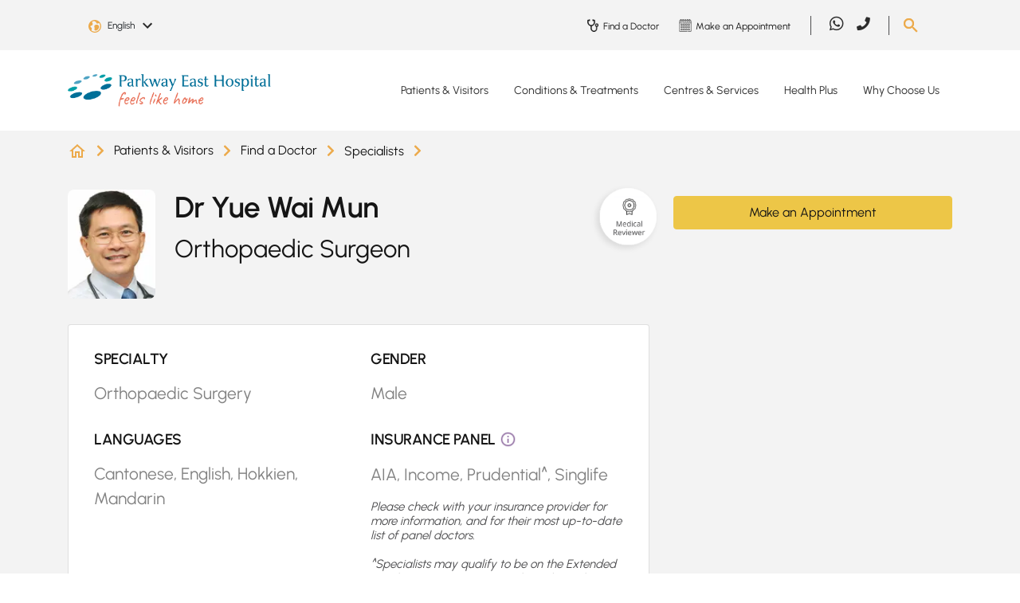

--- FILE ---
content_type: text/html; charset=utf-8
request_url: https://www.parkwayeast.com.sg/patient-services/specialists/profile/yue-wai-mun
body_size: 19273
content:
 <!DOCTYPE html> <html lang="en"> <head> <meta charset="utf-8" /> <meta name="viewport" content="width=device-width, initial-scale=1, shrink-to-fit=no"> <title>
	Dr Yue Wai Mun - Orthopaedic Surgeon  (Bone Surgeon) | Parkway East Hospital
</title> <!-- Favicons --> <link href="/ResourcePackages/PEH/assets/dist/images/favicon.ico" rel="icon" type="image/x-icon"> <meta class="elastic" name="page_language" content="EN"> <link rel="preload" as="style" href="/ResourcePackages/PEH/assets/dist/css/all.css"> <link rel="stylesheet" type="text/css" href="/ResourcePackages/PEH/assets/dist/css/all.css"> <link rel="preload" as="style" href="/ResourcePackages/PEH/assets/dist/css/bootstrap.min.css?v=20230316-1"> <link rel="stylesheet" type="text/css" href="/ResourcePackages/PEH/assets/dist/css/bootstrap.min.css?v=20230316-1"> <link rel="preload" as="script" href="/ResourcePackages/PEH/assets/dist/js/jquery.min.js"> <script type="text/javascript" src="/ResourcePackages/PEH/assets/dist/js/jquery.min.js"></script> <link rel="preload" as="script" href="/ResourcePackages/PEH/assets/dist/js/jquery-ui.min.js"> <script type="text/javascript" src="/ResourcePackages/PEH/assets/dist/js/jquery-ui.min.js"></script> <link rel="preload" as="script" href="/ResourcePackages/PEH/assets/dist/js/popper.min.js"> <script type="text/javascript" src="/ResourcePackages/PEH/assets/dist/js/popper.min.js"></script> <link rel="preload" as="script" href="/ResourcePackages/PEH/assets/dist/js/bootstrap.min.js"> <script type="text/javascript" src="/ResourcePackages/PEH/assets/dist/js/bootstrap.min.js"></script> <link rel="preload" as="script" href="/Scripts/PPADataLayer.js"> <script id="ppaScript" data-pagesite="peh" data-pagelang="en" type="text/javascript" src="/Scripts/PPADataLayer.js"></script>  <link rel="preload" as="style" href="/ResourcePackages/PEH/assets/dist/css/main.css?v=20250820-1"> <link rel="stylesheet" type="text/css" href="/ResourcePackages/PEH/assets/dist/css/main.css?v=20250820-1"> <link rel="preload" as="script" href="https://cdn.jsdelivr.net/npm/@elastic/app-search-javascript@8.2.0/dist/elastic_app_search.umd.js"> <script type="text/javascript" src="https://cdn.jsdelivr.net/npm/@elastic/app-search-javascript@8.2.0/dist/elastic_app_search.umd.js"></script> <link rel="preload" as="script" href="/ResourcePackages/PEH/assets/dist/js/custom.js?v=20250820-1"> <script type="text/javascript" src="/ResourcePackages/PEH/assets/dist/js/custom.js?v=20250820-1"></script> <script type="text/javascript" src="/ResourcePackages/PEH/assets/dist/js/vimeoplayer.min.js?v=20230418-1" defer></script> <script type="text/javascript" src="https://www.youtube.com/iframe_api" defer></script> <script type="text/javascript" src="/Mvc/Scripts/GlobalSearchHeader/widget-script.js?v=20230515-1" defer></script> <meta property="og:type" content="website" /><meta property="og:site_name" content="PEH" /><script type="text/javascript" src="https://www.parkwayeast.com.sg/docs/pehlibraries/js/tracking.js"></script><script type="text/javascript" src="https://www.parkwayeast.com.sg/docs/pehlibraries/js/core.js"></script><script type="text/javascript" src="https://www.parkwayeast.com.sg/docs/pehlibraries/js/aprimo-tracking-parkwayeast.js"></script><meta property="og:title" content="Dr Yue Wai Mun - Orthopaedic Surgeon  (Bone Surgeon) | Parkway East Hospital" /><meta property="og:image" content="https://cdn-assets-eu.frontify.com/s3/frontify-enterprise-files-eu/eyJwYXRoIjoiaWhoLWhlYWx0aGNhcmUtYmVyaGFkXC9hY2NvdW50c1wvYzNcLzQwMDA2MjRcL3Byb2plY3RzXC8yMDlcL2Fzc2V0c1wvNTNcLzMwMTU4XC9iZDBlNDRmNzhlZGI5ZDc2N2RiODdkZmQyOTJmZTMxNC0xNjM2NTk4MjEwLmpwZyJ9:ihh-healthcare-berhad:iqYaUdSJdFmdJkocQ1z5OvQl9vliUBCmgFuOihAyJ4g?width={width}" /><link rel="canonical" href="https://www.gleneagles.com.sg/patient-services/specialists/profile/yue-wai-mun" /><meta class="elastic" name="page_title_h1" content="Dr Yue Wai Mun" /><meta class="elastic" name="summary" content="Dr Yue Wai Mun is an orthopaedic surgeon practising in Gleneagles Hospital, Singapore. His clinical interests include treating complex spinal problems, ranging from the cervical to the lumbar spine, especially with the use of minimally invasive spine surgery and computer navigated spine surgery." /><meta class="elastic" name="page_type" content="Specialists" /><meta property="og:url" content="https://www.parkwayeast.com.sg/patient-services/specialists/profile/yue-wai-mun" /><meta name="robots" content="noindex" /><script type="text/javascript">
ppaDataLayer.appointment = {};ppaDataLayer.filter={};ppaDataLayer.appointment.sourceDetail='null';ppaDataLayer.appointment.DoctorID='M06258H';ppaDataLayer.appointment.DoctorName='Yue Wai Mun';ppaDataLayer.appointment.MedicalSpecialty='orthopaedic-surgery';ppaDataLayer.appointment.Location='Parkway East Hospital';ppaDataLayer.filter.AlphabetF='null';
</script><meta name="description" content="Dr Yue Wai Mun is a Orthopaedic Surgeon  (Bone Surgeon) at The Orthopaedic Centre (Gleneagles). Find more information about the clinic and book an appointment online." /><meta property="og:description" content="Dr Yue Wai Mun is a Orthopaedic Surgeon  (Bone Surgeon) at The Orthopaedic Centre (Gleneagles). Find more information about the clinic and book an appointment online." /><script type="text/javascript">
(function(w,d,s,l,i){w[l]=w[l]||[];w[l].push({'gtm.start':

new Date().getTime(),event:'gtm.js'});var f=d.getElementsByTagName(s)[0],

j=d.createElement(s),dl=l!='dataLayer'?'&l='+l:'';j.async=true;j.src=

'https://www.googletagmanager.com/gtm.js?id='+i+dl;f.parentNode.insertBefore(j,f);

})(window,document,'script','dataLayer','GTM-TV6DD3');
</script><script type="text/javascript">
(function(w,d,s,l,i){w[l]=w[l]||[];w[l].push({'gtm.start':

new Date().getTime(),event:'gtm.js'});var f=d.getElementsByTagName(s)[0],

j=d.createElement(s),dl=l!='dataLayer'?'&l='+l:'';j.async=true;j.src=

'https://www.googletagmanager.com/gtm.js?id='+i+dl;f.parentNode.insertBefore(j,f);

})(window,document,'script','dataLayer','GTM-NPXZFRQ');
</script><style type="text/css" media="all">@media (max-width: 991px) {
  .footer-bottom {
    padding: 1rem 0 5.5rem;
  }
}</style><script type="text/javascript">
try {
const moEngageAppId = 'V9PDWAZ7X4NJIYJFXRMK0FYO';
const moEngageDebugMode = 0;

!function(e,n,i,t,a,r,o,d){var s=e[a]=e[a]||[];if(s.invoked=0,s.initialised>0||s.invoked>0)return console.error("MoEngage Web SDK initialised multiple times. Please integrate the Web SDK only once!"),!1;e.moengage_object=a;var l={},g=function n(i){return function(){for(var n=arguments.length,t=Array(n),a=0;a<n;a++)t[a]=arguments[a];(e.moengage_q=e.moengage_q||[]).push({f:i,a:t})}},u=["track_event","add_user_attribute","add_first_name","add_last_name","add_email","add_mobile","add_user_name","add_gender","add_birthday","destroy_session","add_unique_user_id","moe_events","call_web_push","track","location_type_attribute"],m={onsite:["getData","registerCallback"]};for(var c in u)l[u[c]]=g(u[c]);for(var v in m)for(var f in m[v])null==l[v]&&(l[v]={}),l[v][m[v][f]]=g(v+"."+m[v][f]);r=n.createElement(i),o=n.getElementsByTagName("head")[0],r.async=1,r.src=t,o.appendChild(r),e.moe=e.moe||function(){return(s.invoked=s.invoked+1,s.invoked>1)?(console.error("MoEngage Web SDK initialised multiple times. Please integrate the Web SDK only once!"),!1):(d=arguments.length<=0?void 0:arguments[0],l)},r.addEventListener("load",function(){if(d)return e[a]=e.moe(d),e[a].initialised=e[a].initialised+1||1,!0}),r.addEventListener("error",function(){return console.error("Moengage Web SDK loading failed."),!1})}(window,document,"script","https://cdn.moengage.com/webpush/moe_webSdk.min.latest.js","Moengage");
  
Moengage = moe({
	app_id: moEngageAppId,
	debug_logs: moEngageDebugMode
});
} catch (e)
{
  console.error(e);
}
</script><script type="application/json" id="sf-insight-metadata">
	{"contentMetadata":"{\"Id\":\"e21e072e-60a6-4e07-be58-abfc395f7636\",\"ContentType\":\"Page\",\"Title\":\"Specialist Profile\",\"CanonicalTitle\":\"Specialist Profile\",\"CanonicalUrl\":\"https://www.gleneagles.com.sg/patient-services/specialists/profile/yue-wai-mun\",\"Language\":\"en\",\"CreatedOn\":\"2022-10-21T03:44:38Z\",\"ModifiedOn\":\"2025-11-26T02:47:45.143Z\",\"SiteName\":\"PEH\",\"PageHierarchies\":[{\"Id\":\"3cb576b9-26c8-4a97-8104-dfbdb822d7f0\",\"Title\":\"Specialists\",\"Parent\":{\"Id\":\"3edbbb83-9542-473c-b719-db868056bd5a\",\"Title\":\"Page Types\"}}],\"PageId\":\"e21e072e-60a6-4e07-be58-abfc395f7636\"}","videosMetadata":"[]"}
</script><script type="application/json" id="sf-insight-settings">
	{"apiServerUrl":"https://sg-api.insight.sitefinity.com","apiKey":"b9d1aa64-079d-44d7-fc2e-a2c6a6f9f7dd","applicationName":"Website","trackingCookieDomain":"","keepDecTrackingCookieOnTrackingConsentRejection":false,"slidingExpirationForTrackingCookie":false,"maxAgeForTrackingCookieInDays":365,"trackYouTubeVideos":true,"crossDomainTrackingEntries":["admin-gleneagles.parkwayhealth.local:913","admin-parkwayeast.parkwayhealth.local:913","admin-mountelizabeth.parkwayhealth.local:903"],"strategy":"Persist|False","docsHrefTestExpressions":[".*\\/docs\\/.+\\.{1}.+((\\?|\\\u0026)sfvrsn=.+){1}$",".+((\\?|\\\u0026)sf_dm_key=.+){1}$"]}
</script><script type="text/javascript" src="/WebResource.axd?d=[base64]&amp;t=638702406400000000">

</script><script src="https://cdn.insight.sitefinity.com/sdk/sitefinity-insight-client.min.3.1.13.js" crossorigin="" async="async">

</script></head> <body> <script defer="defer" src="/ResourcePackages/PEH/assets/dist/js/swiper-bundle.min.js?package=PEH" type="text/javascript"></script><link href="/ResourcePackages/PEH/assets/dist/css/swiper-bundle.min.css?package=PEH" rel="stylesheet" type="text/css" /> 






<div id="Body_TB5683E3F011_Col00" class="sf_colsIn header-body" data-sf-element="Container" data-placeholder-label="Header + Main Body"><div id="Body_TB5683E3F014_Col00" class="sf_colsIn main-header" data-sf-element="Container" data-placeholder-label="Main Header">
<!-- Google Tag Manager (noscript) -->

<noscript><iframe src=https://www.googletagmanager.com/ns.html?id=GTM-TV6DD3

height="0" width="0" style="display:none;visibility:hidden"></iframe></noscript>

<!-- End Google Tag Manager (noscript) -->
<!-- Google Tag Manager (noscript) -->

<noscript><iframe src=https://www.googletagmanager.com/ns.html?id=GTM-NPXZFRQ

height="0" width="0" style="display:none;visibility:hidden"></iframe></noscript>

<!-- End Google Tag Manager (noscript) --><div id="Body_TB5683E3F017_Col00" class="sf_colsIn header-bottom" data-sf-element="Container" data-placeholder-label="Bottom Header"><div id="Body_TB5683E3F019_Col00" class="sf_colsIn container" data-sf-element="Container" data-placeholder-label="Bottom Header Container">

    <style>
.desktop-only:not(.mobile-only) .lnk-bg-9473A5.nav-link:hover { background-color: #9473A5; color: #151515;}.desktop-only:not(.mobile-only) .lnk-bg-A8B852.nav-link:hover { background-color: #A8B852; color: #151515;}.desktop-only:not(.mobile-only) .lnk-bg-EDBBBC.nav-link:hover { background-color: #EDBBBC; color: #151515;}.desktop-only:not(.mobile-only) .lnk-bg-80BDDD.nav-link:hover { background-color: #80BDDD; color: #151515;}.desktop-only:not(.mobile-only) .lnk-bg-F8F8F8.nav-link:hover { background-color: #F8F8F8; color: #151515;}    </style>   


<div data-elastic-exclude class="desktop-main-menu desktop-only">
    <div class="row">
        <div class="col-xl-3 col-lg-3 col-12 logo">
            <a href="/">
                    <img width="255" height="37" src="/ResourcePackages/PEH/assets/dist/images/logo.png" alt="Parkway East Hospital" style="height:auto;" />
            </a>
        </div>
        <div class="col-xl-9 col-lg-9 col-12 main-menu">
                <nav class="navbar navbar-expand-lg">
                    <div class="collapse navbar-collapse">
                        <ul class="navbar-nav">
                                    <li class="nav-item dropdown">
                                            <a class="nav-link dropdown-toggle lnk-bg-9473A5 " href="/patient-visitors"> Patients &amp; Visitors</a>

                                        <ul class="dropdown-menu">
                                                    <li>
                                                        <a class="dropdown-item" href="/explore-maternity">Explore Maternity</a>
                                                    </li>
                                                    <li>
                                                        <a class="dropdown-item" href="/hospital-admissions">Hospital Admissions</a>
                                                    </li>
                                                    <li>
                                                        <a class="dropdown-item" href="/international-patients-guide">International Patients Guide</a>
                                                    </li>
                                                    <li>
                                                        <a class="dropdown-item" href="/hospital-wards-rooms">Hospital Wards &amp; Rooms</a>
                                                    </li>
                                                    <li>
                                                        <a class="dropdown-item" href="/hospital-facilities">Hospital Facilities</a>
                                                    </li>
                                                    <li>
                                                        <a class="dropdown-item" href="/billing-payment">Hospital Billing &amp; Payment</a>
                                                    </li>
                                                    <li>
                                                        <a class="dropdown-item" href="#">Price Guarantee Procedures</a>
                                                    </li>
                                                    <li>
                                                        <a class="dropdown-item" href="/visitor-information">Visitor Information</a>
                                                    </li>

                                                <ul style=background-color:#BFABC9>
                                                        <span>Patient Services</span>

                                                        <li>
                                                                <a class="dropdown-item" href="/find-doctor">Find a Doctor</a>
                                                        </li>
                                                        <li>
                                                                <a class="dropdown-item" href="/make-manage-appointment">Make or Manage Appointment</a>
                                                        </li>
                                                        <li>
                                                                <a class="dropdown-item" href="/hospital-bill-estimator">Estimate Your Bill</a>
                                                        </li>
                                                </ul>
                                        </ul>
                                    </li>
                                    <li class="nav-item dropdown">
                                            <a class="nav-link dropdown-toggle lnk-bg-A8B852 " href="/conditions-treatments"> Conditions &amp; Treatments</a>

                                        <ul class="dropdown-menu">
                                                    <li>
                                                        <a class="dropdown-item" href="/conditions-treatments/health-search-results">Health A-Z</a>
                                                    </li>
                                                    <li>
                                                        <a class="dropdown-item" href="/conditions-diseases">Conditions &amp; Diseases</a>
                                                    </li>
                                                    <li>
                                                        <a class="dropdown-item" href="/tests-treatments">Tests &amp; Treatments</a>
                                                    </li>
                                                    <li>
                                                        <a class="dropdown-item" href="/specialties">Specialties</a>
                                                    </li>

                                                <ul style=background-color:#CBD497>
                                                        <span>Featured Care Areas</span>

                                                        <li>
                                                                <a class="dropdown-item" href="/conditions-treatments/paediatric-care">Paediatric Care</a>
                                                        </li>
                                                        <li>
                                                                <a class="dropdown-item" href="/conditions-treatments/womens-health">Women&#39;s Health</a>
                                                        </li>
                                                        <li>
                                                                <a class="dropdown-item" href="/conditions-treatments/bone-health">Bone Health</a>
                                                        </li>
                                                </ul>
                                        </ul>
                                    </li>
                                    <li class="nav-item dropdown">
                                            <a class="nav-link dropdown-toggle lnk-bg-EDBBBC " href="/centres-services"> Centres &amp; Services</a>

                                        <ul class="dropdown-menu">
                                                    <li>
                                                        <a class="dropdown-item" href="/parkway-emergency-ambulance-medical-transport/overview">Ambulance and Medical Transport</a>
                                                    </li>
                                                    <li>
                                                        <a class="dropdown-item" href="/hearing-solutions/overview">Hearing Solutions</a>
                                                    </li>
                                                    <li>
                                                        <a class="dropdown-item" href="/laboratory-testing/overview">Laboratory Services</a>
                                                    </li>
                                                    <li>
                                                        <a class="dropdown-item" href="/nutrition-dietetics/overview">Nutrition &amp; Dietetics</a>
                                                    </li>
                                                    <li>
                                                        <a class="dropdown-item" href="/parkway-east-paediatric-clinic/overview">Parkway East Paediatric Clinic</a>
                                                    </li>
                                                    <li>
                                                        <a class="dropdown-item" href="/conditions-treatments/paediatric-care/parkway-east-paediatric-urgent-care-centre">Parkway East Paediatric Urgent Care Centre</a>
                                                    </li>
                                                    <li>
                                                        <a class="dropdown-item" href="/24hr-urgent-care-centre/overview">Parkway East Urgent Care Centre</a>
                                                    </li>
                                                    <li>
                                                        <a class="dropdown-item" href="/radiology-imaging/overview">Radiology &amp; Imaging</a>
                                                    </li>
                                                    <li>
                                                        <a class="dropdown-item" href="/rehabilitation/overview">Rehabilitation Services</a>
                                                    </li>

                                        </ul>
                                    </li>
                                    <li class="nav-item dropdown">
                                            <a class="nav-link dropdown-toggle lnk-bg-80BDDD " href="/health-plus"> Health Plus</a>

                                        <ul class="dropdown-menu">
                                                    <li>
                                                        <a class="dropdown-item" href="/health-plus/featured-topics">Browse Topics From A-Z</a>
                                                    </li>
                                                    <li>
                                                        <a class="dropdown-item" href="/health-plus/about-health-plus">About Health Plus</a>
                                                    </li>

                                        </ul>
                                    </li>
                                    <li class="nav-item dropdown">
                                            <a class="nav-link dropdown-toggle lnk-bg-F8F8F8 " href="/why-choose-us"> Why Choose Us</a>

                                        <ul class="dropdown-menu">
                                                    <li>
                                                        <a class="dropdown-item" href="/why-choose-us/parkway-east-hospital">Parkway East Hospital</a>
                                                    </li>
                                                    <li>
                                                        <a class="dropdown-item" href="/why-choose-us/awards-milestones">Our Awards, Accreditations &amp; Milestones</a>
                                                    </li>
                                                    <li>
                                                        <a class="dropdown-item" href="/why-choose-us/words-of-appreciation">Words of Appreciation</a>
                                                    </li>

                                        </ul>
                                    </li>
                        </ul>
                    </div>
                </nav>
        </div>
    </div>
</div>
</div>

</div>
<div id="Body_TB5683E3F016_Col00" class="sf_colsIn header-top" data-sf-element="Container" data-placeholder-label="Top Header"><div id="Body_TB5683E3F018_Col00" class="sf_colsIn container" data-sf-element="Container" data-placeholder-label="Top Header Container"><div class="row" data-sf-element="Row">
    <div id="Body_TB5683E3F041_Col00" class="sf_colsIn col-lg-3 col-md-5 col-sm-5 col-5 language-selector" data-placeholder-label="Login" data-sf-element="Column 1">    <div data-elastic-exclude class="dropdown page-language-selector">
        <button class="btn dropdown-toggle" type="button" id="langauageSelector" data-toggle="dropdown" aria-haspopup="true" aria-expanded="false">
            <span class="selected-language" data-nodeid="e21e072e-60a6-4e07-be58-abfc395f7636" data-current-language="en">English</span>
            <img src="/ResourcePackages/PEH/assets/dist/images/arrow-down-black.svg" alt="Down Arrow" />
        </button>
        <div class="dropdown-menu" aria-labelledby="langauageSelector">
                <a class="dropdown-item page-language-code" href="#" data-value="en" title="English">English</a>
                <a class="dropdown-item page-language-code" href="#" data-value="zh" title="中文">中文</a>
        </div>
    </div>
    <!-- Modal -->
    <div data-elastic-exclude class="modal fade" id="pageNotFoundModal" data-backdrop="static" data-keyboard="false" tabindex="-1" aria-labelledby="pageNotFoundModalLabel" aria-hidden="true">
        <div class="modal-dialog modal-sm">
            <div class="modal-content">
                <div class="modal-body">
                    <button type="button" class="close" data-dismiss="modal" aria-label="Close"><span aria-hidden="true">&times;</span></button>
                    <div class="modal-message" style="padding-bottom:20px;">The page you are looking for was moved, removed, renamed or might not have existed.</div>
                </div>
            </div>
        </div>
    </div>

    </div>
    <div id="Body_TB5683E3F041_Col01" class="sf_colsIn col-lg-1 col-md-2 col-sm-3 col-3 login" data-placeholder-label="Language Selector" data-sf-element="Column 2">
<div class="sf-content-block" >
    <div ><!--<a data-elastic-exclude="" class="primary-btn" href="#" data-sf-ec-immutable="">Login</a>-->
<button data-elastic-exclude="" type="button" class="outline_btn" style="font-size:.75rem;margin:0;pointer-events:none;font-weight:bold;display:none;" disabled="disabled">Beta</button></div>
</div>
    </div>
    <div id="Body_TB5683E3F041_Col02" class="sf_colsIn col-lg-5 col-md-2 col-sm-1 col-1 top-menu" data-placeholder-label="Top Menu" data-sf-element="Column 3"><div data-elastic-exclude class="desktop-only">
        <div class="sec-nav">
                <a href="/find-doctor">
                    <img src="https://cdn-assets-eu.frontify.com/s3/frontify-enterprise-files-eu/eyJvYXV0aCI6eyJjbGllbnRfaWQiOiJjbGllbnQtZGszOHhmd2NldmZ5cXJ2biJ9LCJwYXRoIjoiaWhoLWhlYWx0aGNhcmUtYmVyaGFkXC9maWxlXC9yNUtyNFpRUHZBaTNSbzF1RWRyUi5wbmcifQ:ihh-healthcare-berhad:UeFEXLWOpaDSsZWPkecgwLjNfXttYQKSVMeEcr1KSYY?sf_dm_key=IBfFnHhRDvZ_fsjGFnh98IUWt_52sjg0S7g9KiLSD0E1&amp;format=png" alt="Find a Doctor" width="20" height="19" />
                    <span>Find a Doctor</span>
                </a>
                <a href="/make-manage-appointment/make-appointment">
                    <img src="https://cdn-assets-eu.frontify.com/s3/frontify-enterprise-files-eu/eyJvYXV0aCI6eyJjbGllbnRfaWQiOiJjbGllbnQtZGszOHhmd2NldmZ5cXJ2biJ9LCJwYXRoIjoiaWhoLWhlYWx0aGNhcmUtYmVyaGFkXC9maWxlXC93dW9iZWJ6Y3ZWTHdFZG9ubWV4OC5wbmcifQ:ihh-healthcare-berhad:5R_oh5MPvoQ36bLxSekeESQGkvdBexRzakikXkiYitA?sf_dm_key=Dkd9UFGzo0JZ_BcXiV2Z7CnRV3qZky0aierbhwFCDAY1&amp;format=png" alt="Make an Appointment" width="20" height="19" />
                    <span>Make an Appointment</span>
                </a>
        </div>
</div>
    </div>
    <div id="Body_TB5683E3F041_Col03" class="sf_colsIn col-lg-2 col-md-2 col-sm-1 col-1 social-media" data-placeholder-label="Social Media" data-sf-element="Column 4">
<div class="sf-content-block" >
    <div ><div data-elastic-exclude="" class="desktop-only"><div class="navbar navbar-expand-lg "><div class="collapse navbar-collapse "><ul class="navbar-nav"><li class="nav-item"><a class="nav-link" href="https://wa.me/+6581113777" target="_blank" data-sf-ec-immutable="" analytics-id="Global Header" analytics-text="social sharing" analytics-label="whatsapp"><em class="fab fa-whatsapp"></em></a>
 </li><li class="nav-item"><a class="nav-link" href="tel:+6563773737" target="_blank" data-sf-ec-immutable="" analytics-id="Global Header" analytics-text="phone" analytics-label="parkwayeast"><em class="fas fa-phone" style="font-size:1.05rem;"></em></a>
 </li></ul></div></div></div></div>
</div>
    </div>
    <div id="Body_TB5683E3F041_Col04" class="sf_colsIn col-lg-1 col-md-1 col-sm-2 col-2 search" data-placeholder-label="Search" data-sf-element="Column 5">
<div class="sf-content-block" >
    <div ><img data-elastic-exclude="" id="search-btn" src="/ResourcePackages/PEH/assets/dist/images/search.png" data-sf-ec-immutable="" alt="Search button" /></div>
</div>
    </div>
</div>
    <div data-elastic-exclude id="searchContainer" class="search-box-container" 
        style="display: none"
        data-isrender="true"
        data-keywordTitle="Recommended keywords"
        data-listViewAll="View all results"
        data-searchKey="search-x3d6guzfawrnj5ggoyr1mg8c"
        data-endpointBase="https://parkway-elastic-production.ent.ap-southeast-1.aws.found.io"
        data-engineName="production-site-pages-peh-2"
        data-redirect="/global-pages?search={0}" 
        data-minLength="3"
        data-maxDesktop="5"
        data-maxMobile="3"
        data-elasticLanguage="EN"
        data-suggestKeywords="Specialist,Condition,Maternity,Symptom,Medical Professional">
        <div class="row justify-content-center">
            <div class="col-lg-4 col-md-8 col-sm-11 col-11">
                <div class="search-box-control">
                    <span tabindex="-1" class="gbl-searchbox-textcontrol" style="width: 100%;">
                        <input class="custom-input" id="globalSiteSearchBoxcca2a335cda64a47addf50261e4d235b" name="globalSiteSearchBox" type="text" placeholder="Search Parkway East Hospital" autocomplete="off">
                        <span unselectable="on" class="custom-clear close" title="clear" role="button" tabindex="-1"><span aria-hidden="true">&times;</span></span>
                        <button id="globalSiteSearchBoxSubmit" type="button" class="primary_btn search-btn"><i class="fas fa-search"></i></button>
                    </span>
                </div>
            </div>
        </div>
    </div>

</div>

</div>

    <style>
.mobile-dropdown .navbar-nav > .lnk-bg-9473A5.show > div,.mobile-dropdown .navbar-nav > .lnk-bg-9473A5.show > div a { background-color: #9473A5; color: #FFF;}.mobile-dropdown .navbar-nav > .lnk-bg-A8B852.show > div,.mobile-dropdown .navbar-nav > .lnk-bg-A8B852.show > div a { background-color: #A8B852; color: #FFF;}.mobile-dropdown .navbar-nav > .lnk-bg-EDBBBC.show > div,.mobile-dropdown .navbar-nav > .lnk-bg-EDBBBC.show > div a { background-color: #EDBBBC; color: #FFF;}.mobile-dropdown .navbar-nav > .lnk-bg-80BDDD.show > div,.mobile-dropdown .navbar-nav > .lnk-bg-80BDDD.show > div a { background-color: #80BDDD; color: #FFF;}.mobile-dropdown .navbar-nav > .lnk-bg-F8F8F8.show > div,.mobile-dropdown .navbar-nav > .lnk-bg-F8F8F8.show > div a { background-color: #F8F8F8; color: #FFF;}    </style>


<div data-elastic-exclude class="mobile-main-menu mobile-only">
    <div class="mobile-menu">
        <div class="container d-flex">
            <div class="logo flex-grow-1">
                <a href="/">
                        <img width="255" height="37" src="/ResourcePackages/PEH/assets/dist/images/logo.png" alt="Parkway East Hospital" />
                </a>
            </div>
            <button class="navbar-toggle mainmenu-toggler collapsed" data-toggle="collapse" data-target="#mainNavDropdown" aria-expanded="false">
                <span class="menu-label">Menu</span>
                <span id="toggle" class="navbar-toggler-icon">
                    <div class="one"></div>
                    <div class="two"></div>
                    <div class="three"></div>
                </span>
            </button>
        </div>
    </div>

        <div class="mobile-dropdown">
            <div class="navbar mainmenu-nav">
                <div class="navbar-collapse collapse in" id="mainNavDropdown">
                    <ul class="nav navbar-nav">
                                <li class="nav-item dropdown lnk-bg-9473A5">
                                    <span class="arrow-toggle dropdown-toggle" data-toggle="dropdown" aria-expanded="false"></span>
                                    <div>
                                        <span class="container">
                                                <a class="nav-link" href="/patient-visitors"> Patients &amp; Visitors</a>
                                        </span>
                                    </div>

                                    <ul class="dropdown-menu">
                                                <li class="nav-item">
                                                    <p class="container">
                                                        <a class="nav-link" href="/explore-maternity">Explore Maternity</a>
                                                    </p>
                                                </li>
                                                <li class="nav-item">
                                                    <p class="container">
                                                        <a class="nav-link" href="/hospital-admissions">Hospital Admissions</a>
                                                    </p>
                                                </li>
                                                <li class="nav-item">
                                                    <p class="container">
                                                        <a class="nav-link" href="/international-patients-guide">International Patients Guide</a>
                                                    </p>
                                                </li>
                                                <li class="nav-item">
                                                    <p class="container">
                                                        <a class="nav-link" href="/hospital-wards-rooms">Hospital Wards &amp; Rooms</a>
                                                    </p>
                                                </li>
                                                <li class="nav-item">
                                                    <p class="container">
                                                        <a class="nav-link" href="/hospital-facilities">Hospital Facilities</a>
                                                    </p>
                                                </li>
                                                <li class="nav-item">
                                                    <p class="container">
                                                        <a class="nav-link" href="/billing-payment">Hospital Billing &amp; Payment</a>
                                                    </p>
                                                </li>
                                                <li class="nav-item">
                                                    <p class="container">
                                                        <a class="nav-link" href="#">Price Guarantee Procedures</a>
                                                    </p>
                                                </li>
                                                <li class="nav-item">
                                                    <p class="container">
                                                        <a class="nav-link" href="/visitor-information">Visitor Information</a>
                                                    </p>
                                                </li>

                                        <div class="container">
                                                <ul class="nav navbar-nav featured-sub" style=background-color:#BFABC9>
                                                        <span>Patient Services</span>

                                                        <li class="nav-item">
                                                            <p class="container">
<a class="nav-link" href="/find-doctor">Find a Doctor</a>                                                            </p>
                                                        </li>
                                                        <li class="nav-item">
                                                            <p class="container">
<a class="nav-link" href="/make-manage-appointment">Make or Manage Appointment</a>                                                            </p>
                                                        </li>
                                                        <li class="nav-item">
                                                            <p class="container">
<a class="nav-link" href="/hospital-bill-estimator">Estimate Your Bill</a>                                                            </p>
                                                        </li>
                                                </ul>
                                        </div>
                                    </ul>
                                </li>
                                <li class="nav-item dropdown lnk-bg-A8B852">
                                    <span class="arrow-toggle dropdown-toggle" data-toggle="dropdown" aria-expanded="false"></span>
                                    <div>
                                        <span class="container">
                                                <a class="nav-link" href="/conditions-treatments"> Conditions &amp; Treatments</a>
                                        </span>
                                    </div>

                                    <ul class="dropdown-menu">
                                                <li class="nav-item">
                                                    <p class="container">
                                                        <a class="nav-link" href="/conditions-treatments/health-search-results">Health A-Z</a>
                                                    </p>
                                                </li>
                                                <li class="nav-item">
                                                    <p class="container">
                                                        <a class="nav-link" href="/conditions-diseases">Conditions &amp; Diseases</a>
                                                    </p>
                                                </li>
                                                <li class="nav-item">
                                                    <p class="container">
                                                        <a class="nav-link" href="/tests-treatments">Tests &amp; Treatments</a>
                                                    </p>
                                                </li>
                                                <li class="nav-item">
                                                    <p class="container">
                                                        <a class="nav-link" href="/specialties">Specialties</a>
                                                    </p>
                                                </li>

                                        <div class="container">
                                                <ul class="nav navbar-nav featured-sub" style=background-color:#CBD497>
                                                        <span>Featured Care Areas</span>

                                                        <li class="nav-item">
                                                            <p class="container">
<a class="nav-link" href="/conditions-treatments/paediatric-care">Paediatric Care</a>                                                            </p>
                                                        </li>
                                                        <li class="nav-item">
                                                            <p class="container">
<a class="nav-link" href="/conditions-treatments/womens-health">Women&#39;s Health</a>                                                            </p>
                                                        </li>
                                                        <li class="nav-item">
                                                            <p class="container">
<a class="nav-link" href="/conditions-treatments/bone-health">Bone Health</a>                                                            </p>
                                                        </li>
                                                </ul>
                                        </div>
                                    </ul>
                                </li>
                                <li class="nav-item dropdown lnk-bg-EDBBBC">
                                    <span class="arrow-toggle dropdown-toggle" data-toggle="dropdown" aria-expanded="false"></span>
                                    <div>
                                        <span class="container">
                                                <a class="nav-link" href="/centres-services"> Centres &amp; Services</a>
                                        </span>
                                    </div>

                                    <ul class="dropdown-menu">
                                                <li class="nav-item">
                                                    <p class="container">
                                                        <a class="nav-link" href="/parkway-emergency-ambulance-medical-transport/overview">Ambulance and Medical Transport</a>
                                                    </p>
                                                </li>
                                                <li class="nav-item">
                                                    <p class="container">
                                                        <a class="nav-link" href="/hearing-solutions/overview">Hearing Solutions</a>
                                                    </p>
                                                </li>
                                                <li class="nav-item">
                                                    <p class="container">
                                                        <a class="nav-link" href="/laboratory-testing/overview">Laboratory Services</a>
                                                    </p>
                                                </li>
                                                <li class="nav-item">
                                                    <p class="container">
                                                        <a class="nav-link" href="/nutrition-dietetics/overview">Nutrition &amp; Dietetics</a>
                                                    </p>
                                                </li>
                                                <li class="nav-item">
                                                    <p class="container">
                                                        <a class="nav-link" href="/parkway-east-paediatric-clinic/overview">Parkway East Paediatric Clinic</a>
                                                    </p>
                                                </li>
                                                <li class="nav-item">
                                                    <p class="container">
                                                        <a class="nav-link" href="/conditions-treatments/paediatric-care/parkway-east-paediatric-urgent-care-centre">Parkway East Paediatric Urgent Care Centre</a>
                                                    </p>
                                                </li>
                                                <li class="nav-item">
                                                    <p class="container">
                                                        <a class="nav-link" href="/24hr-urgent-care-centre/overview">Parkway East Urgent Care Centre</a>
                                                    </p>
                                                </li>
                                                <li class="nav-item">
                                                    <p class="container">
                                                        <a class="nav-link" href="/radiology-imaging/overview">Radiology &amp; Imaging</a>
                                                    </p>
                                                </li>
                                                <li class="nav-item">
                                                    <p class="container">
                                                        <a class="nav-link" href="/rehabilitation/overview">Rehabilitation Services</a>
                                                    </p>
                                                </li>

                                        <div class="container">
                                        </div>
                                    </ul>
                                </li>
                                <li class="nav-item dropdown lnk-bg-80BDDD">
                                    <span class="arrow-toggle dropdown-toggle" data-toggle="dropdown" aria-expanded="false"></span>
                                    <div>
                                        <span class="container">
                                                <a class="nav-link" href="/health-plus"> Health Plus</a>
                                        </span>
                                    </div>

                                    <ul class="dropdown-menu">
                                                <li class="nav-item">
                                                    <p class="container">
                                                        <a class="nav-link" href="/health-plus/featured-topics">Browse Topics From A-Z</a>
                                                    </p>
                                                </li>
                                                <li class="nav-item">
                                                    <p class="container">
                                                        <a class="nav-link" href="/health-plus/about-health-plus">About Health Plus</a>
                                                    </p>
                                                </li>

                                        <div class="container">
                                        </div>
                                    </ul>
                                </li>
                                <li class="nav-item dropdown lnk-bg-F8F8F8">
                                    <span class="arrow-toggle dropdown-toggle" data-toggle="dropdown" aria-expanded="false"></span>
                                    <div>
                                        <span class="container">
                                                <a class="nav-link" href="/why-choose-us"> Why Choose Us</a>
                                        </span>
                                    </div>

                                    <ul class="dropdown-menu">
                                                <li class="nav-item">
                                                    <p class="container">
                                                        <a class="nav-link" href="/why-choose-us/parkway-east-hospital">Parkway East Hospital</a>
                                                    </p>
                                                </li>
                                                <li class="nav-item">
                                                    <p class="container">
                                                        <a class="nav-link" href="/why-choose-us/awards-milestones">Our Awards, Accreditations &amp; Milestones</a>
                                                    </p>
                                                </li>
                                                <li class="nav-item">
                                                    <p class="container">
                                                        <a class="nav-link" href="/why-choose-us/words-of-appreciation">Words of Appreciation</a>
                                                    </p>
                                                </li>

                                        <div class="container">
                                        </div>
                                    </ul>
                                </li>

                            <li class="nav-item">
                                    <div class="cta-btn">
                                                <div class="container">
                                                    <a href="/find-doctor" style="background-color:#80BDDD"> Find a Doctor <span class="arrow-right"></span></a>
                                                </div>
                                                <div class="container">
                                                    <a href="/make-manage-appointment" style="background-color:#ECAA4B"> Make or Manage an Appointment <span class="arrow-right"></span></a>
                                                </div>
                                                <div class="container">
                                                    <a href="/explore-maternity" style="background-color:#A8B852"> Explore Maternity <span class="arrow-right"></span></a>
                                                </div>
                                    </div>

                                    <div class="container">
                                        <ul class="second-nav">
                                                <li>
                                                    <a href="/getting-to-parkway-east-hospital">
                                                        <div>
                                                            <img src="https://cdn-assets-eu.frontify.com/s3/frontify-enterprise-files-eu/eyJvYXV0aCI6eyJjbGllbnRfaWQiOiJjbGllbnQtZGszOHhmd2NldmZ5cXJ2biJ9LCJwYXRoIjoiaWhoLWhlYWx0aGNhcmUtYmVyaGFkXC9maWxlXC92NE5TNVNtenhMWlNFY2ZkNlBYZy5wbmcifQ:ihh-healthcare-berhad:k84YhpRXsi59DhTaxLJSA6tRQVtYv60aJkGeaarX3fM?sf_dm_key=BHVQwh1KF5rwXWGhwxwMT0iCh0Us7l1AukRNyCHazjo1&amp;format=png" alt="Our Location" width="20" height="19" />
                                                            <span>Our Location</span>
                                                        </div>
                                                    </a>
                                                </li>
                                                <li>
                                                    <a href="/contact-us">
                                                        <div>
                                                            <img src="https://cdn-assets-eu.frontify.com/s3/frontify-enterprise-files-eu/eyJvYXV0aCI6eyJjbGllbnRfaWQiOiJjbGllbnQtZGszOHhmd2NldmZ5cXJ2biJ9LCJwYXRoIjoiaWhoLWhlYWx0aGNhcmUtYmVyaGFkXC9maWxlXC8ycmdISkFUeUVYZ1RKZVpua1cxNC5wbmcifQ:ihh-healthcare-berhad:ZxAaBlFViTwAEdWhFaPWW-_at2AsZHNb2XOupwmdugM?sf_dm_key=EXFPPfF0jd4DmqfcuMiP2C1A02LJCMSn7gLAATg8IMc1&amp;format=png" alt="Contact Us" width="20" height="19" />
                                                            <span>Contact Us</span>
                                                        </div>
                                                    </a>
                                                </li>
                                        </ul>
                                    </div>
                            </li>

                        <li class="nav-item social">
                            <div class="container"><div data-elastic-exclude="" class="mobile-only"><div class="row"><div class="col-md-12 col-12"><span>Parkway East</span>
 <ul><li><a href="https://wa.me/+6581113777" target="_blank" data-sf-ec-immutable=""><em class="fab fa-whatsapp"></em><span>WhatsApp</span></a></li><li><a href="tel:+6563773737" target="_blank" data-sf-ec-immutable="" analytics-id="Global Header" analytics-text="phone" analytics-label="parkwayeast"><em class="fab fas fa-phone" style="font-size:1.05rem;"></em><span>Call</span></a></li></ul></div></div></div></div>
                        </li>
                    </ul>
                </div>
            </div>
        </div>
</div>

</div>
<div id="Body_TB5683E3F015_Col00" class="sf_colsIn main-body" data-sf-element="Container" data-placeholder-label="Main Body"><div id="Body_TB5683E3F022_Col00" class="sf_colsIn announcement" data-sf-element="Container" data-placeholder-label="Announcement"><div id="Body_TB5683E3F050_Col00" class="sf_colsIn container ga-container" data-sf-element="Container" data-placeholder-label="Announcement Container"><!-- Flexbox container for aligning the toasts -->
<div class="d-flex flex-column global-announcement" data-current-site="PEH"></div>

    <script type="text/javascript">
        var $glAnnouncement = $(".global-announcement");
        var glaStorageName = "PEHglobalann";
        var lStorageName = "PEHloaded";

        function loadStorage() {
            let session = sessionStorage.getItem("register");
            let t = Number(localStorage.getItem(lStorageName));
            if ((session == null || session == "") && t == 0) {
                localStorage.removeItem(glaStorageName);
            }
            localStorage.setItem(lStorageName, t + 1);
            sessionStorage.setItem("register", 1);
            loadGlobalAnnouncement();
        }

        function unloadStorage() {
            let t = Number(localStorage.getItem(lStorageName));
            localStorage.setItem(lStorageName, (t < 1 ? 0 : t - 1));
        }

        //window.onload = loadStorage;
        //window.onbeforeunload = unloadStorage;

        $(document).ready(function () {
            loadStorage();
        });

        $(window).on('beforeunload', function () {
            unloadStorage();
        });

        function loadGlobalAnnouncement()
        {
            try {
                let storedGlaValue = getStorageAnnouncement();
                var selBody = {
                    HiddenList: storedGlaValue
                }
                $.ajax({
                    type: "POST",
                    url: "/api/GlobalApi/GetGlobalAnnouncement",
                    async: true,
                    data: JSON.stringify(selBody),
                    contentType: "application/json",
                    success: function (response) {
                        if (response != null && response.IsSuccessful) {
                            $glAnnouncement.html(response.OutputHTML);
                            $(".toast").toast("show");
                        }
                    }
                });

                $(document).on("hidden.bs.toast", ".toast", function (event) {
                    setStorageAnnouncement($(this).attr("data-content-id"));
                });
            }
            catch (e) {
                console.error(e);
            }
        }

        function setStorageAnnouncement(dataId) {
            let storedArray = getStorageAnnouncement();
            if (storedArray.indexOf(dataId) < 0) {
                storedArray.push(dataId);
            }

            localStorage.setItem(glaStorageName, storedArray.toString());
        }

        function getStorageAnnouncement() {
            let storedArray = [];
            let storedData = localStorage.getItem(glaStorageName);
            if (storedData != null && storedData != "") {
                storedArray = storedData.split(",");
            }

            return storedArray;
        }
    </script>

</div>

</div>
<div id="Body_TB5683E3F024_Col00" class="sf_colsIn body-content" data-sf-element="Container" data-placeholder-label="Body Content"><div id="Body_TD471925E001_Col00" class="sf_colsIn grey-bg" data-sf-element="Container" data-placeholder-label="Grey Background"><div id="Body_TD471925E002_Col00" class="sf_colsIn breadcrumb-section" data-sf-element="Container" data-placeholder-label="Breadcrumb Section"><div id="Body_TD471925E004_Col00" class="sf_colsIn container" data-sf-element="Container" data-placeholder-label="Breadcrumb Container">


<div data-elastic-exclude>
    <nav aria-label="#ResourceNotFound: BreadcrumbResources,  BreadcrumbShowFullPath#">
        <ol class="sf-breadscrumb breadcrumb">
                        <li class="breadcrumb-item"><a href="/">Parkway East Hospital: Feels Like Home</a></li>
                        <li class="breadcrumb-item"><a href="/patient-visitors">Patients & Visitors</a></li>
                        <li class="breadcrumb-item"><a href="/find-doctor">Find a Doctor</a></li>
                        <li class="breadcrumb-item"><a href="/patient-services/specialists">Specialists</a></li>

        </ol>
    </nav>
</div>

<script type="text/javascript">
    $(document).ready(function () {
        for (var b = {
            "@context": "http://schema.org",
            "@type": "BreadcrumbList",
            itemListElement: []
        },
            d = document.evaluate('.//ol[@class="sf-breadscrumb breadcrumb"]/li', document.body),
            f = document.evaluate('.//ol[@class="sf-breadscrumb breadcrumb"]/li/a/@href', document.body),
            a,
            e,
            c = 0; null != (e = f.iterateNext());) a = d.iterateNext(), b.itemListElement.push({
                "@type": "ListItem",
                position: c + 1,
                item: {
                    "@id": window.location.origin + e.textContent,
                    name: a.textContent.trim()
                }
            }), c++;
        $("body").append('<script type="application/ld+json">' + JSON.stringify(b) + "<\/script>")
    });

</script>

</div>

</div>
<div id="Body_TD471925E003_Col00" class="sf_colsIn container pt-4 pb-6 doctors-detail" data-sf-element="Container" data-placeholder-label="Content"><div class="row" data-sf-element="Row">
    <div id="Body_TD471925E005_Col00" class="sf_colsIn col-lg-8 col-12 left-content" data-sf-element="Column 1" data-placeholder-label="Doctors Detail">

<div class="mp-profile row">
    <div class="col-12 profile">
        <div class="profile-img-box">
            <div class="profile-img">
                <picture>
                    <source media="(max-width:991px)" srcset="https://cdn-assets-eu.frontify.com/s3/frontify-enterprise-files-eu/eyJwYXRoIjoiaWhoLWhlYWx0aGNhcmUtYmVyaGFkXC9hY2NvdW50c1wvYzNcLzQwMDA2MjRcL3Byb2plY3RzXC8yMDlcL2Fzc2V0c1wvNTNcLzMwMTU4XC9iZDBlNDRmNzhlZGI5ZDc2N2RiODdkZmQyOTJmZTMxNC0xNjM2NTk4MjEwLmpwZyJ9:ihh-healthcare-berhad:iqYaUdSJdFmdJkocQ1z5OvQl9vliUBCmgFuOihAyJ4g?width=129.17&amp;format=webp">
                    <img src="https://cdn-assets-eu.frontify.com/s3/frontify-enterprise-files-eu/eyJwYXRoIjoiaWhoLWhlYWx0aGNhcmUtYmVyaGFkXC9hY2NvdW50c1wvYzNcLzQwMDA2MjRcL3Byb2plY3RzXC8yMDlcL2Fzc2V0c1wvNTNcLzMwMTU4XC9iZDBlNDRmNzhlZGI5ZDc2N2RiODdkZmQyOTJmZTMxNC0xNjM2NTk4MjEwLmpwZyJ9:ihh-healthcare-berhad:iqYaUdSJdFmdJkocQ1z5OvQl9vliUBCmgFuOihAyJ4g?width=120.75&amp;height=150&amp;crop=fp&amp;fp=0.5,0.5&amp;fp_zoom=1&amp;format=webp" alt="Dr Yue Wai Mun - Orthopaedic Surgery" fetchpriority="high" width="100%" height="auto" />
                </picture>
            </div>
            <div class="profile-text">
                <h1 class="profile-name"><b>Dr Yue Wai Mun</b></h1>
                <h2 class="profile-designation">Orthopaedic Surgeon </h2>
                            </div>
            <div class="medical-reviewer-box "><a href="/medical-content-reviewers?sourceUrl=yue-wai-mun" title="Medical Reviewer"><img src="/images/default-source/icons/medical-reviewer.png" alt="Medical Reviewer" class="rounded-circle medical-reviewer-img" width="90" height="90" /></a></div>
        </div>
    </div>

    <div class="col-12">
        <div class="card personal-info white-bg-box">
            <div class="row">
                <div class="col-md-6 col-sm-12">
                        <h3 class="profile-item-title"><b>Specialty</b></h3>
                        <div class="profile-content">Orthopaedic Surgery </div>
                                                                <h3 class="profile-item-title"><b>Languages</b></h3>
                        <div class="profile-content">Cantonese, English, Hokkien, Mandarin</div>
                </div>
                <div class="col-md-6 col-sm-12 profile-second-box">
                        <h3 class="profile-item-title"><b>Gender</b></h3>
                        <div class="profile-content">Male</div>
                                            <h3 class="profile-item-title">
                            <b>Insurance Panel</b>
                            <span class="tooltip-wrapper" style="display: inline-block; margin:unset; top:-2px;">
                                <button class="tooltip-btn" type="button" data-toggle="tooltip" data-placement="top" title="A panel doctor is one who is on an insurance company's list of approved doctors. These panels are for Singapore policies only. Please check with your insurance provider to confirm a doctor is currently still on their panel list. If you have an overseas policy, please contact your insurer on your coverage."><img class="tooltip-info-img" src="/images/default-source/default-album/info.svg" alt="Info" /></button>
                            </span>
                        </h3>
                        <div class="profile-content">AIA, Income, Prudential^, Singlife</div>
                        <p class="profile-insurance-sub">Please check with your insurance provider for more information, and for their most up-to-date list of panel doctors.<br /><br />^Specialists may qualify to be on the Extended Panel (EP). You may enjoy selected panel benefits depending on your policy and riders. </p>
                </div>
            </div>

                <h3 class="profile-item-title"><b>MAKE AN APPOINTMENT</b></h3>
                <div class="contact-centers">
                        <a href="mailto:pepac@ihhhealthcare.com" class="btn" title="Email" analytics-id="Doctor Profile Links" analytics-text="call centre contact" analytics-label="email" data-moe-type="Email"><i class="far fa-envelope"></i></a>
                                            <a href="tel:+6563773737" class="btn" title="Hotline" analytics-id="Doctor Profile Links" analytics-text="call centre contact" analytics-label="phone" data-moe-type="Phone"><i class="fas fa-phone-alt"></i></a>
                                            <a href="https://wa.me/+6581113777" class="btn" title="Whatsapp" target="_blank" analytics-id="Doctor Profile Links" analytics-text="call centre contact" analytics-label="whatsapp" data-moe-type="Whatsapp"><i class="fab fa-whatsapp"></i></a>
                </div>

        </div>
    </div>

</div>
<script>
    var Global_DoctorName = "Yue Wai Mun";
    var Global_Gender = "Male";
    var Global_ImageUrl = "https://cdn-assets-eu.frontify.com/s3/frontify-enterprise-files-eu/eyJwYXRoIjoiaWhoLWhlYWx0aGNhcmUtYmVyaGFkXC9hY2NvdW50c1wvYzNcLzQwMDA2MjRcL3Byb2plY3RzXC8yMDlcL2Fzc2V0c1wvNTNcLzMwMTU4XC9iZDBlNDRmNzhlZGI5ZDc2N2RiODdkZmQyOTJmZTMxNC0xNjM2NTk4MjEwLmpwZyJ9:ihh-healthcare-berhad:iqYaUdSJdFmdJkocQ1z5OvQl9vliUBCmgFuOihAyJ4g?width={width}";
    var Global_Designation = "Orthopaedic Surgeon ";

    if (!isNullOrUndefinded(ppaDataLayer)) {
        ppaDataLayer.filter.insProviderF = getConditionInsuranceProvider();
    }

    $(document).ready(function () {
        $('[data-toggle="tooltip"]').tooltip();
        if (typeof viewProfile_doc_MoeEvent === 'function') {
            let moeVPro = { DoctorName: 'Dr Yue Wai Mun', Specialty: 'Orthopaedic Surgery ', ServiceProvider: '', CurrentSite: 'PEH' };
viewProfile_doc_MoeEvent(moeVPro);        }
    });
    function getConditionInsuranceProvider() {
        //condition
        let insProvider = null;
        const currentUrl = new URL(window.location.href);
        const searchParams = new URLSearchParams(currentUrl.search);
        if (searchParams.has('sourceType') && searchParams.has('sourceDetail') && searchParams.get('sourceType') == 'condition-detail') {
            const conditionKey = searchParams.get('sourceDetail');
            const sessionSaveKey = 'pk_omp_' + conditionKey;
            var getSavedSearch = SearchRecallSameURL_GetCurrentObject(sessionSaveKey);
            if (getSavedSearch != null) {
                if (!isEmptyArray(getSavedSearch.SavedSearches.Insurance)) {
                    insProvider = getSavedSearch.SavedSearches.Insurance.join();
                }
            }
        }
        return insProvider;
    }
</script>
<style>
    h1 {
        font-size: 2.313rem;
    }

    h2 {
        font-size: 1.938rem;
    }

    @media (max-width: 991px) {
        h1 {
            font-size: 2.063rem;
        }

        h2 {
            font-size: 1.688rem;
        }
    }
</style>


<div class="row mp-portfolio">
    <div class="col-12">
    <div class="card experiences white-bg-box">
        <h3 class="profile-item-title"><b>Experience</b></h3>
        <div class="profile-content truncate-moreless" data-read-more="Read more..." data-read-less="Read less" id="experiences" aria-expanded="false"><p>Dr Yue Wai Mun is an orthopaedic surgeon practising in Gleneagles Hospital, Singapore. His clinical interests include treating complex <a href="/conditions-treatments/bone-health/back-pain-spine-disorders">spinal problems</a>, ranging from the cervical to the lumbar spine, especially with the use of minimally invasive spine surgery and computer navigated spine surgery.</p>
<p>Dr Yue completed his Bachelor of Medicine, Bachelor of Surgery, Singapore at the National University of Singapore (NUS) in 1992 and became a Fellow of the Royal College of Surgeons of Edinburgh in 1998. He then completed his training in orthopaedic surgery in Singapore and received the N Balachandran Memorial Award for Outstanding Orthopaedic Trainee in 2001.</p>
<p>Dr Yue subsequently received the Health Manpower Development Plan (HMDP) award from the Ministry of Health, Singapore to complete his clinical spine fellowship with the University of Missouri-Columbia and Columbia Orthopaedic Group in 2003. He became a Fellow of the Academy of Medicine of Singapore (Orthopaedic Surgery) in 2004.</p>
<p>Dr Yue was formerly a senior consultant in the spine service of the Department of Orthopaedic Surgery at the Singapore General Hospital (SGH). He was also the director of the spine fellowship programme, and the director of quality assurance and clinical governance, among his many appointments at SGH. He remains a visiting consultant with SGH.</p>
<p>Aside from clinical work, Dr Yue is an adjunct associate professor at the Duke-NUS Medical School and a clinical senior lecturer in the Yong Loo Lin School of Medicine at NUS. He is on the Master of Medicine (Orthopaedic) committee and is an examiner for the Joint Specialty Fellowship Examination in orthopaedic surgery, Master of Medicine examination in orthopaedic surgery and family medicine, and the MBBS examination at NUS.</p>
<p>Dr Yue is a member of the North American Spine Society, Asia Pacific Spine Society, Cervical Spine Research Society and the Society for Minimally Invasive Spine Surgery. He is a life member of the Asia Pacific Orthopaedic Association and a founding member of the Asia Pacific section of the Cervical Spine Research Society. He has held numerous leadership positions in professional societies, locally and internationally, as well as served in their scientific committees.</p>
<p>Dr Yue is also a reviewer for several major scientific journals, including Spine, a leading journal on the study and treatment of spinal disorders. He has authored several publications on minimally invasive spine surgery, cervical spine surgery, cervical disc replacement surgery and spinal deformities. He has also done numerous presentations at various local and international scientific meetings, winning the best paper award at the Society for Minimally Spine Surgery meeting in the United States in 2010.</p>
<p>Dr Yue has also been invited to deliver lectures, conduct workshops in advanced spinal procedures and perform demonstration surgeries in the United States, Europe, China, Japan, Korea, India, Taiwan, Hong Kong, Vietnam, Malaysia, Thailand and Brunei.</p>
</div>
        <a role="button" class="collapsed-moreless" data-toggle="collapse" href="#experiences" aria-expanded="false" aria-controls="experiences" data-parent-id="experiences"></a>
    </div>
    
</div>
                        <div class="col-12">
            <div class="card accreditations white-bg-box">
                <h3 class="profile-item-title"><b>Fellowship and accreditation</b></h3>
                <div class="profile-content"><ul>
<li><p>Bachelor of Medicine, Bachelor of Surgery, Singapore</p>
</li>
<li><p>Fellow of Royal College of Surgeons of Edinburgh, UK</p>
</li>
<li><p>Fellow of the Academy of Singapore (Orthopaedic Surgery)</p>
</li>
</ul>
</div>
            </div>
        </div>
    </div>


    <div class="row mp-pac">
        <div class="col-12">
            <div class="card white-bg-box">
                <h3 class="profile-item-title"><b>Contact Our Call Centre</b></h3>
            <div class="mp-pac-box">
                <h4 class="pac-name"><b>Parkway Support Centre</b></h4>
                                                    <div class="row">

                            <div class="col-12">
                                <label class="pac-label">24-hour helpline:</label>
                                <div class="pac-content">
                                        <span style="white-space: nowrap;">
                                            <a href="tel:+6567355000" title="24-hour helpline:" analytics-id="Doctor Profile Links" analytics-text="international contact" analytics-label="phone" data-moe-type="24hr" data-val="+6567355000" class="moe-vp-pac">+65 6735 5000</a>
                                        </span>
                                </div>
                            </div>
                        </div><div class="row">
                            <div class="col">
                                <label class="pac-label">Email:</label>
                                <div class="pac-content"><a href="mailto:cpac@ihhhealthcare.com" title="Email:" analytics-id="Doctor Profile Links" analytics-text="international contact" analytics-label="email" data-moe-type="Email" data-val="cpac@ihhhealthcare.com" class="moe-vp-pac">cpac@ihhhealthcare.com</a></div>
                            </div>
                    </div>
                            </div>
            </div>
        </div>
    </div>
    <div class="row mp-clinics">
        <div class="col-12">
            <div class="card white-bg-box">
                <h3 class="profile-item-title"><b>Clinic</b></h3>
                    <div class="clinic-box">
                            <h4 class="clinic-name"><b>The Orthopaedic Centre (Gleneagles)</b></h4>
                        <div class="clinic-address-box">
                            <label class="clinic-label">Address:</label>
                            <div class="clinic-address">
                                6 Napier Road #07-15<br />
Gleneagles Medical Centre<br />
                                SG 258499
                            </div>
                        </div>
                            <div class="clinic-contact-box">
                                    <div class="clinic-tel">
                                        <label class="clinic-label">Tel:</label>
                                        <a href="tel:64753408" data-val="64753408" title="Clinic Telephone Number" analytics-id="Doctor Profile Links" analytics-text="clinic contact" analytics-label="phone">6475 3408</a>
                                    </div>
                                                                    <div class="clinic-fax">
                                        <label class="clinic-label" analytics-id="Doctor Profile Links" analytics-text="clinic contact" analytics-label="fax">Fax:</label>
                                        6475 3410
                                    </div>
                            </div>
                    </div>
                    <div class="clinic-box">
                            <h4 class="clinic-name"><b>The Orthopaedic Centre (Novena)</b></h4>
                        <div class="clinic-address-box">
                            <label class="clinic-label">Address:</label>
                            <div class="clinic-address">
                                38 Irrawaddy Road #09-42 <br />
Mount Elizabeth Novena Specialist Centre<br />
                                SG 329563
                            </div>
                        </div>
                            <div class="clinic-contact-box">
                                    <div class="clinic-tel">
                                        <label class="clinic-label">Tel:</label>
                                        <a href="tel:63395063" data-val="63395063" title="Clinic Telephone Number" analytics-id="Doctor Profile Links" analytics-text="clinic contact" analytics-label="phone">6339 5063</a>
                                    </div>
                                                                    <div class="clinic-fax">
                                        <label class="clinic-label" analytics-id="Doctor Profile Links" analytics-text="clinic contact" analytics-label="fax">Fax:</label>
                                        6339 5036
                                    </div>
                            </div>
                    </div>
            </div>
        </div>
    </div>
    <script>
    var Global_PrimaryClinic = "The Orthopaedic Centre (Gleneagles)";
    </script>


<div class="sf-content-block" >
    <div ><br /><div class="note">
  <div class="highlight-content">Note: Thinking of using insurance to cover your consultation fees? Learn more about the different types we may accept <a href="/billing-payment/using-your-insurance" data-sf-ec-immutable="">here</a>.</div>
</div></div>
</div>


    </div>
    <div id="Body_TD471925E005_Col01" class="sf_colsIn col-lg-4 col-12 right-sticky" data-sf-element="Column 2" data-placeholder-label="Sticky CTA"><div id="Body_C023_Col00" class="sf_colsIn make-appt-btn sticky-ctabtn desktop-only" data-sf-element="Container" data-placeholder-label="Container">    <div data-elastic-exclude class="desktop-only">
        <div class="scroll-back mobile-only"><a href="#back"><i class="fas fa-arrow-up"></i><br />Back to top</a></div>
        <a href="/make-manage-appointment/make-appointment?itemUrl=yue-wai-mun" class="secondary_btn invert_bkg full-width" title="Make an Appointment" analytics-id="Doctor Profile Links" analytics-text="make appointment">Make an Appointment</a>
    </div>   

<script>
    var Global_AppointmentUrl = "/make-manage-appointment/make-appointment?itemUrl=yue-wai-mun";
</script>
</div>

    </div>
</div>


    <div class="position-relative mt-5">
            <h5><b>RELATED ARTICLES</b></h5>
        <a href="/health-plus/search-results" onclick="SearchRecallSameURL_DeleteProperty('healthPlus_search');" class="related-articles-view-all">View all</a>
    </div>
    <div class="sf-content-block sf-content-block-swiper position-relative" style="height:fit-content;">
        <div class="swiper-container related-articles-swiper">
            <!-- Slider main container -->
            <div data-elastic-exclude="" class="swiper swiper-location">
                <div class="swiper-wrapper">
                    <!-- Slides -->
                        <div class="swiper-slide">
                            <div class="swiper-location-box">
                                <div class="swiper-location-top">
                                    <a href="/health-plus/article/minimally-invasive-spine-surgery"><img src="https://cdn-assets-eu.frontify.com/s3/frontify-enterprise-files-eu/eyJwYXRoIjoiaWhoLWhlYWx0aGNhcmUtYmVyaGFkXC9hY2NvdW50c1wvYzNcLzQwMDA2MjRcL3Byb2plY3RzXC8yMDlcL2Fzc2V0c1wvZDNcLzM4ODg1XC9kOTFhM2JhOGY3NDVjZDJhNjEwM2Q5NDAxNjZmYmUwZC0xNjU4MzAyNzA5LmpwZyJ9:ihh-healthcare-berhad:zPr1PF-O1J4fFV-JxO8ugbzrhGDOBemcwP4z4QQdsAE?width={width}" width="100%" height="auto" alt="Minimally Invasive Spine Surgery" style="border:0;height:auto;" /></a>
                                </div>
                                <div class="swiper-location-bottom">
                                    <a href="/health-plus/article/minimally-invasive-spine-surgery" class="main-title">
                                        <h4>Minimally Invasive Spine Surgery: Risks, Benefits & Procedure</h4>
                                    </a>

                                    <p class="f-15 summary-text"><p>Dr Yue Wai Mun, orthopaedic surgeon at Gleneagles Hospital, explains why minimally invasive surgery is often considered a cut above traditional open surgery.</p>
</p>
                                    <a href="/health-plus/article/minimally-invasive-spine-surgery" class="button-package"><em class="fa fa-arrow-right"></em></a>
                                </div>
                            </div>
                        </div>
                        <div class="swiper-slide">
                            <div class="swiper-location-box">
                                <div class="swiper-location-top">
                                    <a href="/health-plus/article/aches-pains-wfh"><img src="https://cdn-assets-eu.frontify.com/s3/frontify-enterprise-files-eu/[base64]:ihh-healthcare-berhad:uX_KGVbisEPAqlZFRauNLYtTcwb3VOP172UkgPz-Qz8?width={width}" width="100%" height="auto" alt="The Aches and Pains of Working from Home" style="border:0;height:auto;" /></a>
                                </div>
                                <div class="swiper-location-bottom">
                                    <a href="/health-plus/article/aches-pains-wfh" class="main-title">
                                        <h4>The Aches and Pains of Working from Home</h4>
                                    </a>

                                    <p class="f-15 summary-text"><p>Backaches and neck pain are common injuries occurring as more people start working from home. Find out more about these and how to prevent them.</p>
</p>
                                    <a href="/health-plus/article/aches-pains-wfh" class="button-package"><em class="fa fa-arrow-right"></em></a>
                                </div>
                            </div>
                        </div>
                        <div class="swiper-slide">
                            <div class="swiper-location-box">
                                <div class="swiper-location-top">
                                    <a href="/health-plus/article/spine-wear-tear"><img src="https://cdn-assets-eu.frontify.com/s3/frontify-enterprise-files-eu/[base64]:ihh-healthcare-berhad:Y7gyVzaIDKTAqOLg3SMWk15-h5eafr9eKerrSBI6sjc?width={width}" width="100%" height="auto" alt="Wear and Tear in Your Back" style="border:0;height:auto;" /></a>
                                </div>
                                <div class="swiper-location-bottom">
                                    <a href="/health-plus/article/spine-wear-tear" class="main-title">
                                        <h4>Wear and Tear in Your Back</h4>
                                    </a>

                                    <p class="f-15 summary-text"><p>Degenerative changes of the spine can lead to troublesome symptoms and complications; how can they be treated?</p>
</p>
                                    <a href="/health-plus/article/spine-wear-tear" class="button-package"><em class="fa fa-arrow-right"></em></a>
                                </div>
                            </div>
                        </div>
                        <div class="swiper-slide">
                            <div class="swiper-location-box">
                                <div class="swiper-location-top">
                                    <a href="/health-plus/article/spine-surgery-necessary"><img src="https://cdn-assets-eu.frontify.com/s3/frontify-enterprise-files-eu/eyJwYXRoIjoiaWhoLWhlYWx0aGNhcmUtYmVyaGFkXC9hY2NvdW50c1wvYzNcLzQwMDA2MjRcL3Byb2plY3RzXC8yMDlcL2Fzc2V0c1wvYzNcLzM5NDU1XC9iNDI5NzY4MjlhNzE4YThkYWY3NTdiMjkyODRkOWViNS0xNjU4MzA4MDYzLmpwZyJ9:ihh-healthcare-berhad:FWuL7bgidVr1lh_iMJgFDQsVFEV0z7RqePErnKZt1do?width={width}" width="100%" height="auto" alt="When is spine surgery necessary?" style="border:0;height:auto;" /></a>
                                </div>
                                <div class="swiper-location-bottom">
                                    <a href="/health-plus/article/spine-surgery-necessary" class="main-title">
                                        <h4>When is Spine Surgery Necessary?</h4>
                                    </a>

                                    <p class="f-15 summary-text"><p>For some patients with back pain, spine surgery is the necessary treatment option.</p>
</p>
                                    <a href="/health-plus/article/spine-surgery-necessary" class="button-package"><em class="fa fa-arrow-right"></em></a>
                                </div>
                            </div>
                        </div>
                        <div class="swiper-slide">
                            <div class="swiper-location-box">
                                <div class="swiper-location-top">
                                    <a href="/health-plus/article/spine-neck-injuries"><img src="https://cdn-assets-eu.frontify.com/s3/frontify-enterprise-files-eu/eyJvYXV0aCI6eyJjbGllbnRfaWQiOiJmcm9udGlmeS1maW5kZXIifSwicGF0aCI6ImloaC1oZWFsdGhjYXJlLWJlcmhhZFwvZmlsZVwvQlZ5elBZeXpyYlhxZ0N3Smp4S1UuanBnIn0:ihh-healthcare-berhad:QKsNneZTWGsddl55MiMzqkHrZKmMz0DKXyOl9j0MtP4?width={width}" width="100%" height="auto" alt="Understanding spinal neck injuries" style="border:0;height:auto;" /></a>
                                </div>
                                <div class="swiper-location-bottom">
                                    <a href="/health-plus/article/spine-neck-injuries" class="main-title">
                                        <h4>Understanding Spinal Neck Injuries</h4>
                                    </a>

                                    <p class="f-15 summary-text"><p>What is a common neck injury and how can you manage it?</p>
</p>
                                    <a href="/health-plus/article/spine-neck-injuries" class="button-package"><em class="fa fa-arrow-right"></em></a>
                                </div>
                            </div>
                        </div>

                </div>
            </div>
            <div class="swiper-button-next"></div>
            <div class="swiper-button-prev"></div>
        </div>
    </div>
    <script type="text/javascript">
        $(document).ready(function () {
            if ($(".related-articles-swiper .swiper-location")) {
                var swiper = new Swiper(".related-articles-swiper .swiper-location", {
                    slidesPerView: '3',
                    spaceBetween: 24,
                    navigation: {
                        nextEl: ".related-articles-swiper .swiper-button-next",
                        prevEl: ".related-articles-swiper .swiper-button-prev",
                    },
                    breakpoints: {
                        320: {
                            slidesPerView: 'auto',
                            spaceBetween: 16
                        },
                        992: {
                            slidesPerView: '3',
                            spaceBetween: 24
                        }
                    }
                });
            }
        });
    </script>
<div id="Body_C010_Col00" class="sf_colsIn make-appointment-mobile-only" data-sf-element="Container" data-placeholder-label="Mobile CTA">    <div data-elastic-exclude class="mobile-only">
        <div class="scroll-back mobile-only"><a href="#back"><i class="fas fa-arrow-up"></i><br />Back to top</a></div>
        <a href="/make-manage-appointment/make-appointment?itemUrl=yue-wai-mun" class="secondary_btn invert_bkg full-width" title="Make an Appointment" analytics-id="Doctor Profile Links" analytics-text="make appointment">Make an Appointment</a>
    </div>   

<script>
    var Global_AppointmentUrl = "/make-manage-appointment/make-appointment?itemUrl=yue-wai-mun";
</script>
</div>

</div>

</div>
<div id="Body_TB5683E3F055_Col00" class="sf_colsIn jump-to-nav" data-sf-element="Container" data-placeholder-label="Quick Navigation/Jump To"><div data-elastic-exclude class="jump-to-container">
    <div class="jump-to-btn-group"><a class="btn-jump-to" href="#jumpToContent">Jump To <i class="fas fa-caret-right"></i></a></div>

    <div id="jumpToContent" class="jump-to-content">
    </div>
</div>
<script type="text/javascript">
if(typeof getPPAPageType === 'function'){
ppaDataLayer.page.pageType = getPPAPageType();
}
</script>

</div>

</div>

</div>

</div>
<div id="Body_TB5683E3F012_Col00" class="sf_colsIn footer" data-sf-element="Container" data-placeholder-label="Footer"><div id="Body_TB5683E3F013_Col00" class="sf_colsIn container" data-sf-element="Container" data-placeholder-label="Footer Container"><div class="row footer-top" data-sf-element="Row">
    <div id="Body_TB5683E3F028_Col00" class="sf_colsIn col-lg-4 col-12 about-meh" data-sf-element="Column 1" data-placeholder-label="About MEH">
<div class="sf-content-block" >
    <div ><div data-elastic-exclude="" class="text-center"><p>Parkway East Hospital is part of <a href="https://www.ihhhealthcare.com/ " target="_blank" data-sf-ec-immutable="">IHH Healthcare</a>, one of the world&rsquo;s largest integrated healthcare networks.</p><hr /><img src="/images/default-source/default-album/myhealth360-logo.png?sfvrsn=c3aa8f37_1" alt="MyHealth360" /><p>Download the MyHealth360 app to access an array of medical services conveniently.</p><div class="row"><div class="col-6"><a href="https://play.google.com/store/apps/details?id=com.parkwayhealth.sdhpatient" target="_blank" analytics-id="Global Footer" analytics-text="app download" analytics-label="android"><img src="https://cdn-assets-eu.frontify.com/s3/frontify-enterprise-files-eu/eyJwYXRoIjoiaWhoLWhlYWx0aGNhcmUtYmVyaGFkXC9hY2NvdW50c1wvYzNcLzQwMDA2MjRcL3Byb2plY3RzXC8yMDlcL2Fzc2V0c1wvNDBcLzMzODY4XC9kNWUwOTkyNzQ4NTZkYjUxNjFmNTI2Mzc3ODc0MDQ4MC0xNjQ2OTI0OTAwLnBuZyJ9:ihh-healthcare-berhad:M-8QtQYE0G-SzRw80ZpIx-4kQ1Ot5cgy_JE2CJwfqMY?width={width}&amp;format=webp" alt="Google Play" data-sf-ec-immutable="" /></a>
 </div><div class="col-6"><a href="https://apps.apple.com/app/id1455601884" target="_blank" analytics-id="Global Footer" analytics-text="app download" analytics-label="ios"><img src="https://cdn-assets-eu.frontify.com/s3/frontify-enterprise-files-eu/eyJwYXRoIjoiaWhoLWhlYWx0aGNhcmUtYmVyaGFkXC9hY2NvdW50c1wvYzNcLzQwMDA2MjRcL3Byb2plY3RzXC8yMDlcL2Fzc2V0c1wvNGFcLzMzNjE1XC82YWIwMDFlZmIwMjRmNmVlODBmMmFlOThmNzMxYTAxYy0xNjQ2OTI0MzgzLnBuZyJ9:ihh-healthcare-berhad:n8zS3TXCRsABWHqfxzpwN4D0AIJ8vpeMhi27R8VWhfI?width={width}&amp;format=webp" alt="App Store" data-sf-ec-immutable="" /></a>
 </div></div></div></div>
</div>
    </div>
    <div id="Body_TB5683E3F028_Col01" class="sf_colsIn col-lg-4 col-12 quick-links" data-sf-element="Column 2" data-placeholder-label="Quick Links">
<div class="sf-content-block" >
    <div ><ul data-elastic-exclude=""><li><a href="/getting-to-parkway-east-hospital" data-sf-ec-immutable="">Our Location</a></li><li><a href="/contact-us" data-sf-ec-immutable="">Contact Us</a></li><li><a href="/contact-us/feedback" data-sf-ec-immutable="">Feedback</a></li><li><a href="/frequently-asked-questions" data-sf-ec-immutable="">Frequently Asked Questions (FAQ)</a></li><li><a href="/events" data-sf-ec-immutable="">Events</a></li><li><a href="/medical-content-reviewers" data-sf-ec-immutable="">Medical Content Reviewers</a></li></ul></div>
</div>
    </div>
    <div id="Body_TB5683E3F028_Col02" class="sf_colsIn col-lg-4 col-12 newsletter" data-sf-element="Column 3" data-placeholder-label="Sign Up for Newsletter">
<div class="sf-content-block" >
    <div ><div data-elastic-exclude=""><h5><strong>Sign up for the latest health tips and articles!</strong></h5><p>Get trusted medical advice from our specialists, dietitians and physiotherapists directly in your inbox.</p><a class="primary_btn full-width" href="https://connect.ihhhealthcare.com/PEH/subscribe-normal?source=web" target="_blank" data-sf-ec-immutable="" analytics-id="Global Footer" analytics-text="email subscription" analytics-label="subscribe">Subscribe</a>
 <p><a href="https://www.facebook.com/ParkwayEastHospital" target="_blank" data-sf-ec-immutable="" analytics-id="Global Footer" analytics-text="social sharing" analytics-label="facebook"><em class="fab fa-facebook" style="font-size:30px;line-height:3;"></em></a>&nbsp;&nbsp;
 <a href="https://www.instagram.com/parkwayeasthospital/" target="_blank" data-sf-ec-immutable="" analytics-id="Global Footer" analytics-text="social sharing" analytics-label="instagram"><em class="fab fa-instagram" style="font-size:30px;line-height:3;"></em></a>&nbsp;&nbsp;
 <a href="https://www.youtube.com/@parkwayeasthospital" target="_blank" data-sf-ec-immutable="" analytics-id="Global Footer" analytics-text="social sharing" analytics-label="youtube"><em class="fab fa-youtube" style="font-size:30px;line-height:3;"></em></a>
 </p></div></div>
</div>
    </div>
</div>
<div id="Body_TB5683E3F029_Col00" class="sf_colsIn footer-bottom" data-sf-element="Container" data-placeholder-label="Bottom Footer"><div class="row" data-sf-element="Row">
    <div id="Body_TD658B37C067_Col00" class="sf_colsIn col-lg-12 copyright" data-sf-element="Column 1" data-placeholder-label="Column 1">
<div class="sf-content-block" >
    <div ><p data-elastic-exclude="">Copyright &copy; 2025 Parkway Holdings Limited. All rights reserved. <span>Company Registration no. 197400320R</span></p></div>
</div>
    </div>
</div>
<div class="row" data-sf-element="Row">
    <div id="Body_TD658B37C068_Col00" class="sf_colsIn col-lg-12 footer-links" data-sf-element="Column 1" data-placeholder-label="Column 1">
<div class="sf-content-block" >
    <div ><ul data-elastic-exclude=""><li><a href="/legal/terms-conditions" data-sf-ec-immutable="">Terms of Use</a></li><li><a href="https://www.ihhhealthcare.com/singapore/data-protection-notice" target="_blank" data-sf-ec-immutable="">Data Protection Notice</a></li><li><a href="https://www.ihhhealthcare.com/sustainability" target="_blank" data-sf-ec-immutable="">Sustainability</a></li><li><a href="/sitemap" data-sf-ec-immutable="">Sitemap</a></li></ul></div>
</div>
    </div>
</div>





<link rel="preconnect" href="https://cdn.moengage.com/" crossorigin />
<link rel="dns-prefetch" href="https://cdn.moengage.com/" />
<link rel="preconnect" href="https://sdk-01.moengage.com/" crossorigin />
<link rel="dns-prefetch" href="https://sdk-01.moengage.com/" />
<script src="https://cdn.moengage.com/webpush/moe_webSdk_webp.min.latest.js?app_id=V9PDWAZ7X4NJIYJFXRMK0FYO&cluster=DC_1"></script>
</div>

</div>

</div>




 <script type="application/json" id="PersonalizationTracker">
	{"IsPagePersonalizationTarget":false,"IsUrlPersonalizationTarget":false,"PageId":"e21e072e-60a6-4e07-be58-abfc395f7636"}
</script><script type="text/javascript" src="/WebResource.axd?d=[base64]&amp;t=638702407040000000">

</script> </body> </html>


--- FILE ---
content_type: image/svg+xml
request_url: https://www.parkwayeast.com.sg/ResourcePackages/PEH/assets/dist/images/arrow-down-black.svg
body_size: -1876
content:
<svg width="24" height="24" viewBox="0 0 24 24" fill="none" xmlns="http://www.w3.org/2000/svg">
<path d="M7.41 8.59009L12 13.1701L16.59 8.59009L18 10.0001L12 16.0001L6 10.0001L7.41 8.59009Z" fill="#2C2C2C"/>
</svg>